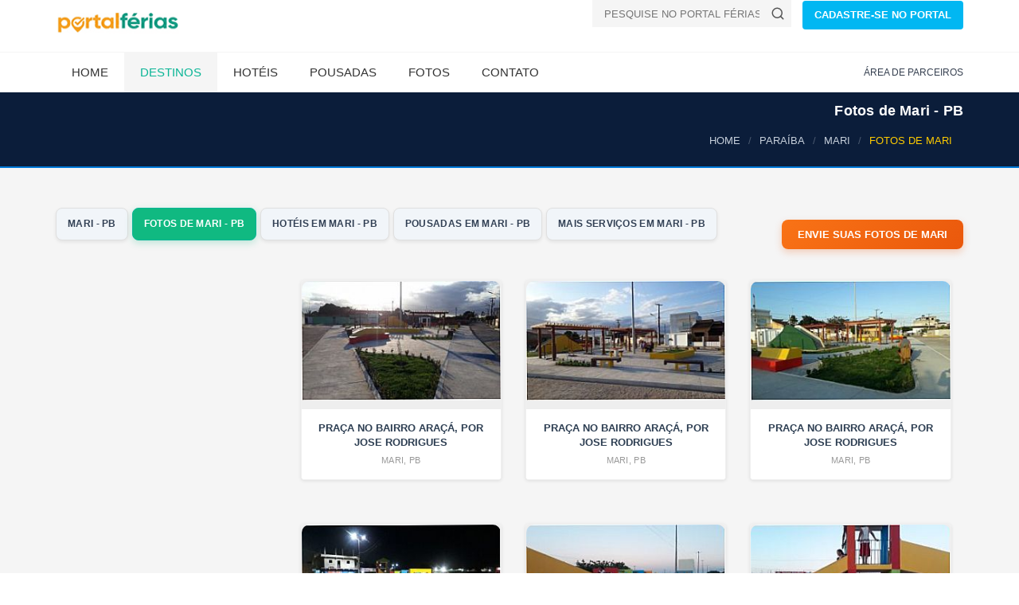

--- FILE ---
content_type: text/html; Charset=ISO-8859-1
request_url: https://www.ferias.tur.br/fotos/4985/mari-pb.html
body_size: 5859
content:

<!DOCTYPE html>
<html lang="pt-BR">
<head>

    <!-- Preload fontes para melhorar o LCP -->
    
    <link rel="preconnect" href="https://www.ferias.tur.br" crossorigin>



    <!-- Page Title -->
    <title>Fotos da cidade de Mari - PB</title>
	<link rel="canonical" href="https://www.ferias.tur.br/fotos/4985/mari-pb.html" /><link rel="next" href="https://www.ferias.tur.br/fotos/4985/2/mari-pb.html" />
    <!-- Meta Tags -->

	<meta name="GOOGLEBOT" content="index,follow">
	<meta name="robots" content="index,follow">

	<meta name="description" content="Fotos de Mari, Paraíba atualizadas. Venha conhecer a cidade de Mari, PB. Grande acervo de imagens enviadas por internautas.">

	<meta name="keywords" content="fotos de Mari, fotos Mari, Mari PB, informações turisticas, férias, turismo" />

    <meta charset="UTF-8">

    <meta name="viewport" content="width=device-width, initial-scale=1.0">

    <!-- Theme Styles -->
    
    <!-- Prioriza download -->
    <link rel="preload" href="/css/estrutura.css" as="style">

    <!-- Aplica imediatamente sem depender de JS -->
    <link rel="stylesheet" href="/css/estrutura.css">
    
    <link rel="preload" href="/css/moderno.css" as="style">
    <link rel="stylesheet" href="/css/moderno.css">
	

    <script>
document.addEventListener("DOMContentLoaded", function() {
    const lazyImages = document.querySelectorAll("img[data-src]");
    const imageObserver = new IntersectionObserver((entries, observer) => {
        entries.forEach(entry => {
            if (entry.isIntersecting) {
                const img = entry.target;
                img.src = img.getAttribute("data-src");
                img.removeAttribute("data-src");
                observer.unobserve(img);
            }
        });
    });

    lazyImages.forEach(img => {
        imageObserver.observe(img);
    });
});
	</script>

    
<!-- Favicon padrÃ£o -->
<link rel="icon" href="/favicon.ico" type="image/x-icon">

<!-- PNGs para navegadores -->
<link rel="icon" type="image/png" sizes="32x32" href="/favicon-32x32.png">
<link rel="icon" type="image/png" sizes="16x16" href="/favicon-16x16.png">

<!-- Apple Touch Icon (iPhone/iPad) -->
<link rel="apple-touch-icon" sizes="180x180" href="/apple-touch-icon.png">

<!-- Android / Chrome -->
<link rel="icon" type="image/png" sizes="192x192" href="/android-chrome-192x192.png">
<link rel="icon" type="image/png" sizes="512x512" href="/android-chrome-512x512.png">


    

    <link rel="preload" as="image" href="https://www.ferias.tur.br/images/logo.png" fetchpriority="high">
    <link rel="preload" as="image" href="https://www.ferias.tur.br/imagens/fundo-fluido.jpg" fetchpriority="high">


</head>
<body>
    <div id="page-wrapper">
        <header id="header" class="navbar-static-top style4">
            <div class="container">
                <div class="navbar-brand">
                        <a href="https://www.ferias.tur.br/" title="Portal Férias">
                            <img src="/images/logo.png" width="156" height="28" alt="Portal Férias" fetchpriority="high" />
                        </a>
                </div>


<div class="pull-right hidden-mobile">
  <form class="quick-search" action="https://www.ferias.tur.br/pesquisa.asp" id="cse-search-box">
    <input type="hidden" name="cx" value="partner-pub-4739353572905087:5172071258" />
    <input type="hidden" name="cof" value="FORID:10" />
    <input type="hidden" name="ie" value="UTF-8" />
    <div class="with-icon">
      <input type="text" class="input-text" value="" name="cidade" id="cidade" placeholder="PESQUISE NO PORTAL FÉRIAS!" />
      <button class="icon" type="submit" name="sa" aria-label="Buscar">
        <svg xmlns="http://www.w3.org/2000/svg" width="18" height="18" viewBox="0 0 24 24" fill="none" stroke="#555555" stroke-width="2" stroke-linecap="round" stroke-linejoin="round">
          <circle cx="11" cy="11" r="8"></circle>
          <line x1="21" y1="21" x2="16.65" y2="16.65"></line>
        </svg>
      </button>
    </div>
  </form>

  <a href="/passo1.asp" class="button btn-medium sky-blue1">CADASTRE-SE NO PORTAL</a>
</div>

            </div>


<button type="button" class="mobile-menu-toggle" data-toggle="collapse" data-target="#mobile-menu-01" aria-label="Abrir menu">
  <svg xmlns="http://www.w3.org/2000/svg" width="22" height="22" viewBox="0 0 100 80" fill="#ffffff">
    <rect width="100" height="10"></rect>
    <rect y="30" width="100" height="10"></rect>
    <rect y="60" width="100" height="10"></rect>
  </svg>
</button>


            <div class="main-navigation">
                <div class="container">
                    <nav id="main-menu" role="navigation">
                        <ul class="menu">
                            <li class="menu-item-has-children">
                                <a href="https://www.ferias.tur.br/">Home</a>
                            </li>

                            <li class="active menu-item-has-children megamenu-menu">
                                <a href="/estado/">Destinos</a>
                                <div class="megamenu-wrapper container" data-items-per-column="9">
                                    <div class="megamenu-holder">
                                        <ul class="megamenu">
                                            <li class="menu-item-has-children">
                                                <a href="#">Região Norte</a>
                                                <ul class="clearfix">
													<li><a href="/estado/AM/">Amazonas</a></li>
													<li><a href="/estado/RR/">Roraima</a></li>
													<li><a href="/estado/AP/">Amapá</a></li>
													<li><a href="/estado/PA/">Pará</a></li>
													<li><a href="/estado/TO/">Tocantins</a></li>
													<li><a href="/estado/RO/">Rondônia</a></li>
													<li><a href="/estado/AC/">Acre</a></li>
                                                </ul>
                                            </li>
                                            <li class="menu-item-has-children">
                                                <a href="#">Região Nordeste</a>
                                                <ul class="clearfix">
													<li><a href="/estado/MA/">Maranhão</a></li>
													<li><a href="/estado/PI/">Piauí</a></li>
													<li><a href="/estado/CE/">Ceará</a></li>
													<li><a href="/estado/RN/">Rio Grande do Norte</a></li>
													<li><a href="/estado/PE/">Pernambuco</a></li>
													<li><a href="/estado/PB/">Paraíba</a></li>
													<li><a href="/estado/SE/">Sergipe</a></li>
													<li><a href="/estado/AL/">Alagoas</a></li>
													<li><a href="/estado/BA/">Bahia</a></li>
                                                </ul>
                                            </li>
                                            <li class="menu-item-has-children">
                                                <a href="#">Região Centro-Oeste</a>
                                                <ul class="clearfix">
													<li><a href="/estado/MT/">Mato Grosso</a></li>
													<li><a href="/estado/MS/">Mato Grosso do Sul</a></li>
													<li><a href="/estado/GO/">Goiás</a></li>
                                                    <li><a href="/estado/DF/">Distrito Federal</a></li>
                                                </ul>
                                            </li>
											<li class="menu-item-has-children">
                                                <a href="#">Região Sudeste</a>
                                                <ul class="clearfix">
													<li><a href="/estado/SP/">São Paulo</a></li>
													<li><a href="/estado/RJ/">Rio de Janeiro</a></li>
													<li><a href="/estado/ES/">Espírito Santo</a></li>
													<li><a href="/estado/MG/">Minas Gerais</a></li>
                                                </ul>
                                            </li>
											<li class="menu-item-has-children">
                                                <a href="#">Região Sul</a>
                                                <ul class="clearfix">
													<li><a href="/estado/PR/">Paraná</a></li>
													<li><a href="/estado/RS/">Rio Grande do Sul</a></li>
													<li><a href="/estado/SC/">Santa Catarina</a></li>
                                                </ul>
                                            </li>
                                        </ul>
                                    </div>
                                </div>
                            </li>

                            <li class="menu-item-has-children">
                                <a href="/hoteis/">Hotéis</a>
                            </li>
                            <li class="menu-item-has-children">
                                <a href="/pousadas/">Pousadas</a>
                            </li>
                            <li class="menu-item-has-children">
                                <a href="/fotos/">Fotos</a>
                            </li>
                            <li class="menu-item-has-children">
                                <a href="/contato.asp">Contato</a>
                            </li>
                        </ul>
                    </nav>
                    <div class="topnav">
                        <ul class="quick-menu pull-right clearfix">
                            <li><a href="https://clientes.ferias.tur.br/" target="_blank">ÁREA DE PARCEIROS</a></li>
                       </ul>
                    </div>
                </div>
            </div>

            <nav id="mobile-menu-01" class="mobile-menu collapse">
                <ul id="mobile-primary-menu" class="menu">
                            <li class="menu-item-has-children">
                                <a href="https://www.ferias.tur.br/">Home</a>
                            </li>

                            <li class="active menu-item-has-children">
                                <a href="/estado/">Estados do Brasil</a>
                            </li>

                            <li class="menu-item-has-children">
                                <a href="/hoteis/">Hotéis</a>
                            </li>
                            <li class="menu-item-has-children">
                                <a href="/pousadas/">Pousadas</a>
                            </li>
                            <li class="menu-item-has-children">
                                <a href="/fotos/">Fotos</a>
                            </li>
                            <li class="menu-item-has-children">
                                <a href="/contato.asp">Contato</a>
                            </li>
                </ul>

                <ul class="mobile-topnav container">
                	<li><a href="/passo1.asp">CADASTRE-SE NO PORTAL</a></li>
                    <li><a href="https://clientes.ferias.tur.br/" target="_blank">ÁREA DE PARCEIROS</a></li>
                </ul>

            </nav>
        </header>
        

<!-- Breadcrumb padronizado no estilo moderno -->
<div class="page-header-modern">
  <div class="container">
    <div class="page-header-title">
      <h1>Fotos de Mari - PB</h1>
    </div>

    <ol itemscope itemtype="https://schema.org/BreadcrumbList" class="breadcrumb-modern">
      <li itemprop="itemListElement" itemscope itemtype="https://schema.org/ListItem">
        <a itemprop="item" href="/"><span itemprop="name">HOME</span></a>
        <meta itemprop="position" content="1">
      </li>
      <li itemprop="itemListElement" itemscope itemtype="https://schema.org/ListItem">
        <a itemprop="item" href="/estado/PB/"><span itemprop="name">PARAÍBA</span></a>
        <meta itemprop="position" content="2">
      </li>
      <li itemprop="itemListElement" itemscope itemtype="https://schema.org/ListItem">
        <a itemprop="item" href="/cidade/4985/mari-pb.html">
          <span itemprop="name">MARI</span>
        </a>
        <meta itemprop="position" content="3">
      </li>
      <li class="active" itemprop="itemListElement" itemscope itemtype="https://schema.org/ListItem">
        <span itemprop="name">FOTOS DE MARI</span>
        <meta itemprop="position" content="4">
      </li>
    </ol>
  </div>
</div>



        <section id="content">
            <div class="container">
                <div id="main">
                <div class="col-sm-9">
<div class="gallery-header">
  <div class="gallery-filter-modern">
    <a href="/cidade/4985/mari-pb.html" class="filter-btn">Mari - PB</a>
    <a href="/fotos/4985/mari-pb.html" class="filter-btn active">Fotos de Mari - PB</a>
    <a href="/hoteis/4985/mari-pb.html" class="filter-btn">Hotéis em Mari - PB</a>
    <a href="/pousadas/4985/mari-pb.html" class="filter-btn">Pousadas em Mari - PB</a>
    <a href="/outros/4985/mari-pb.html" class="filter-btn">Mais Serviços em Mari - PB</a>
  </div>

  <div class="photo-upload-btn-inline">
    <form action="/enviafoto.asp" target="_blank" method="POST" name="frm1" id="frm1">
      <input name="localidade" type="hidden" value="4985">
      <button type="submit" class="btn-upload">ENVIE SUAS FOTOS DE MARI</button>
    </form>
  </div>
</div>


<div class="hotel-hero hero-premium hotel-hero-mobile-only" style="--bg:url('https://www.ferias.tur.br/imagens/fundo-fluido.jpg')">
  <div class="hero-overlay"></div>
  <div class="hero-content">
    
    <h1>Mari - PB</h1>
    <p class="hero-location">Brasil</p>

  </div>
</div>




                </div>
                    <div class="items-container row add-clearfix image-box style9">


                        <div class="col-sms-6 col-sm-6 col-md-3">
<ins class="adsbygoogle"
     style="display:inline-block;width:300px;height:1050px"
     data-ad-client="ca-pub-4739353572905087"
     data-ad-slot="9911691765"></ins>
<script>
(adsbygoogle = window.adsbygoogle || []).push({});
</script>
                        </div>
	<div class='col-sms-6 col-sm-6 col-md-9'>
<div class="col-sms-6 col-sm-6 col-md-4 modern-gallery-item">
  <article class="gallery-card">
    <figure class="gallery-thumb">
      <a class='simple-ajax hover-effect' href="/fotogr/182267/pracanobairroaracaporjoserodrigues/mari/"><img src='https://www.ferias.tur.br/thumbnail/4985/270/160/n_mari-pb-20200925_162217.jpg' width='270' height='160' alt='Mari - Praça no Bairro Araçá, Por Jose Rodrigues' loading='lazy' border=0></a>
    </figure>
    <div class="gallery-details">
      <h3 class="gallery-title">Praça no Bairro Araçá, Por Jose Rodrigues</h3>
      <small class="gallery-location">Mari, PB</small>
    </div>
  </article>
</div>

<div class="col-sms-6 col-sm-6 col-md-4 modern-gallery-item">
  <article class="gallery-card">
    <figure class="gallery-thumb">
      <a class='simple-ajax hover-effect' href="/fotogr/182266/pracanobairroaracaporjoserodrigues/mari/"><img src='https://www.ferias.tur.br/thumbnail/4985/270/160/n_mari-pb-20200925_162258.jpg' width='270' height='160' alt='Mari - Praça no Bairro Araçá, Por Jose Rodrigues' loading='lazy' border=0></a>
    </figure>
    <div class="gallery-details">
      <h3 class="gallery-title">Praça no Bairro Araçá, Por Jose Rodrigues</h3>
      <small class="gallery-location">Mari, PB</small>
    </div>
  </article>
</div>

<div class="col-sms-6 col-sm-6 col-md-4 modern-gallery-item">
  <article class="gallery-card">
    <figure class="gallery-thumb">
      <a class='simple-ajax hover-effect' href="/fotogr/182265/pracanobairroaracaporjoserodrigues/mari/"><img src='https://www.ferias.tur.br/thumbnail/4985/270/160/n_mari-pb-20200925_162347.jpg' width='270' height='160' alt='Mari - Praça no Bairro Araçá, Por Jose Rodrigues' loading='lazy' border=0></a>
    </figure>
    <div class="gallery-details">
      <h3 class="gallery-title">Praça no Bairro Araçá, Por Jose Rodrigues</h3>
      <small class="gallery-location">Mari, PB</small>
    </div>
  </article>
</div>

<div class="col-sms-6 col-sm-6 col-md-4 modern-gallery-item">
  <article class="gallery-card">
    <figure class="gallery-thumb">
      <a class='simple-ajax hover-effect' href="/fotogr/182264/parqueinfantilporjoserodrigues/mari/"><img src='https://www.ferias.tur.br/thumbnail/4985/270/160/n_mari-pb-20201103_175301.jpg' width='270' height='160' alt='Mari - parque infantil, Por jose Rodrigues' loading='lazy' border=0></a>
    </figure>
    <div class="gallery-details">
      <h3 class="gallery-title">parque infantil, Por jose Rodrigues</h3>
      <small class="gallery-location">Mari, PB</small>
    </div>
  </article>
</div>

<div class="col-sms-6 col-sm-6 col-md-4 modern-gallery-item">
  <article class="gallery-card">
    <figure class="gallery-thumb">
      <a class='simple-ajax hover-effect' href="/fotogr/182263/parqueinfantilporjoserodrigues/mari/"><img src='https://www.ferias.tur.br/thumbnail/4985/270/160/n_mari-pb-20201105_171758.jpg' width='270' height='160' alt='Mari - parque infantil, Por jose Rodrigues' loading='lazy' border=0></a>
    </figure>
    <div class="gallery-details">
      <h3 class="gallery-title">parque infantil, Por jose Rodrigues</h3>
      <small class="gallery-location">Mari, PB</small>
    </div>
  </article>
</div>

<div class="col-sms-6 col-sm-6 col-md-4 modern-gallery-item">
  <article class="gallery-card">
    <figure class="gallery-thumb">
      <a class='simple-ajax hover-effect' href="/fotogr/182262/parqueinfantilporjoserodrigues/mari/"><img src='https://www.ferias.tur.br/thumbnail/4985/270/160/n_mari-pb-20201105_171800.jpg' width='270' height='160' alt='Mari - parque infantil, Por jose Rodrigues' loading='lazy' border=0></a>
    </figure>
    <div class="gallery-details">
      <h3 class="gallery-title">parque infantil, Por jose Rodrigues</h3>
      <small class="gallery-location">Mari, PB</small>
    </div>
  </article>
</div>

<div class="col-sms-6 col-sm-6 col-md-4 modern-gallery-item">
  <article class="gallery-card">
    <figure class="gallery-thumb">
      <a class='simple-ajax hover-effect' href="/fotogr/182261/parqueinfantilporjoserodrigues/mari/"><img src='https://www.ferias.tur.br/thumbnail/4985/270/160/n_mari-pb-20201106_200842.jpg' width='270' height='160' alt='Mari - parque infantil, Por jose Rodrigues' loading='lazy' border=0></a>
    </figure>
    <div class="gallery-details">
      <h3 class="gallery-title">parque infantil, Por jose Rodrigues</h3>
      <small class="gallery-location">Mari, PB</small>
    </div>
  </article>
</div>

<div class="col-sms-6 col-sm-6 col-md-4 modern-gallery-item">
  <article class="gallery-card">
    <figure class="gallery-thumb">
      <a class='simple-ajax hover-effect' href="/fotogr/182260/pracadobairrovermelhoporjoserodrigues/mari/"><img src='https://www.ferias.tur.br/thumbnail/4985/270/160/n_mari-pb-20201107_115154.jpg' width='270' height='160' alt='Mari - Praça do Bairro Vermelho, Por Jose Rodrigues' loading='lazy' border=0></a>
    </figure>
    <div class="gallery-details">
      <h3 class="gallery-title">Praça do Bairro Vermelho, Por Jose Rodrigues</h3>
      <small class="gallery-location">Mari, PB</small>
    </div>
  </article>
</div>

<div class="col-sms-6 col-sm-6 col-md-4 modern-gallery-item">
  <article class="gallery-card">
    <figure class="gallery-thumb">
      <a class='simple-ajax hover-effect' href="/fotogr/182259/pracadobairrovermelhoporjoserodrigues/mari/"><img src='https://www.ferias.tur.br/thumbnail/4985/270/160/n_mari-pb-20201110_101229.jpg' width='270' height='160' alt='Mari - Praça do Bairro Vermelho, Por Jose Rodrigues' loading='lazy' border=0></a>
    </figure>
    <div class="gallery-details">
      <h3 class="gallery-title">Praça do Bairro Vermelho, Por Jose Rodrigues</h3>
      <small class="gallery-location">Mari, PB</small>
    </div>
  </article>
</div>

<div class="col-sms-6 col-sm-6 col-md-4 modern-gallery-item">
  <article class="gallery-card">
    <figure class="gallery-thumb">
      <a class='simple-ajax hover-effect' href="/fotogr/175460/imagensdacidadedemari-pb/mari/"><img src='https://www.ferias.tur.br/thumbnail/4985/270/160/n_mari-01.jpg' width='270' height='160' alt='Mari - Imagens da cidade de Mari - PB' loading='lazy' border=0></a>
    </figure>
    <div class="gallery-details">
      <h3 class="gallery-title">Imagens da cidade de Mari - PB</h3>
      <small class="gallery-location">Mari, PB</small>
    </div>
  </article>
</div>

<div class="col-sms-6 col-sm-6 col-md-4 modern-gallery-item">
  <article class="gallery-card">
    <figure class="gallery-thumb">
      <a class='simple-ajax hover-effect' href="/fotogr/174217/mari-pb-entradadacidade-fotoportalumaricom/mari/"><img src='https://www.ferias.tur.br/thumbnail/4985/270/160/n_mari-pb-entrada-da-cidade-foto.portalumari.com-2.jpg' width='270' height='160' alt='Mari - Mari-PB-Entrada da cidade-Foto:portalumari.com ' loading='lazy' border=0></a>
    </figure>
    <div class="gallery-details">
      <h3 class="gallery-title">Mari-PB-Entrada da cidade-Foto:portalumari.com </h3>
      <small class="gallery-location">Mari, PB</small>
    </div>
  </article>
</div>

<div class="col-sms-6 col-sm-6 col-md-4 modern-gallery-item">
  <article class="gallery-card">
    <figure class="gallery-thumb">
      <a class='simple-ajax hover-effect' href="/fotogr/146911/mari-pb-matrizdosagradocoracaodejesus-fotootaciliobenicio/mari/"><img src='https://www.ferias.tur.br/thumbnail/4985/270/160/n_mari-pb-matriz-do-sagrado-coracao-de-jesus-fotootacilio-benicio-2.jpg' width='270' height='160' alt='Mari - Marí-PB-Matriz do Sagrado coração de Jesus-Foto:OTACÍLIO BENÍCIO ' loading='lazy' border=0></a>
    </figure>
    <div class="gallery-details">
      <h3 class="gallery-title">Marí-PB-Matriz do Sagrado coração de Jesus-Foto:OTACÍLIO BENÍCIO </h3>
      <small class="gallery-location">Mari, PB</small>
    </div>
  </article>
</div>

<div class="col-sms-6 col-sm-6 col-md-4 modern-gallery-item">
  <article class="gallery-card">
    <figure class="gallery-thumb">
      <a class='simple-ajax hover-effect' href="/fotogr/146910/mari-pb-hospitalsantacecilia-fotoadervalmendesdefigueiredo/mari/"><img src='https://www.ferias.tur.br/thumbnail/4985/270/160/n_mari-pb-hospital-santa-cruz-fotoadervalmendes-de-figueiredo.jpg' width='270' height='160' alt='Mari - Marí-PB-Hospital Santa Cecília-Foto:adervalmendes de figueiredo' loading='lazy' border=0></a>
    </figure>
    <div class="gallery-details">
      <h3 class="gallery-title">Marí-PB-Hospital Santa Cecília-Foto:adervalmendes de figueiredo</h3>
      <small class="gallery-location">Mari, PB</small>
    </div>
  </article>
</div>

<div class="col-sms-6 col-sm-6 col-md-4 modern-gallery-item">
  <article class="gallery-card">
    <figure class="gallery-thumb">
      <a class='simple-ajax hover-effect' href="/fotogr/146909/mari-pb-entradaprincipaldacidade-fotoronalddlima/mari/"><img src='https://www.ferias.tur.br/thumbnail/4985/270/160/n_mari-pb-entrada-principal-da-cidade-fotoronalddlima.jpg' width='270' height='160' alt='Mari - Marí-PB-Entrada principal da cidade-Foto:Ronalddlima' loading='lazy' border=0></a>
    </figure>
    <div class="gallery-details">
      <h3 class="gallery-title">Marí-PB-Entrada principal da cidade-Foto:Ronalddlima</h3>
      <small class="gallery-location">Mari, PB</small>
    </div>
  </article>
</div>

<div class="col-sms-6 col-sm-6 col-md-4 modern-gallery-item">
  <article class="gallery-card">
    <figure class="gallery-thumb">
      <a class='simple-ajax hover-effect' href="/fotogr/146908/mari-pb-coretonapracadamatriz-fotoronalddlima/mari/"><img src='https://www.ferias.tur.br/thumbnail/4985/270/160/n_mari-pb-coreto-na-praca-da-matriz-fotoronalddlima.jpg' width='270' height='160' alt='Mari - Marí-PB-Coreto na Praça da Matriz-Foto:Ronalddlima' loading='lazy' border=0></a>
    </figure>
    <div class="gallery-details">
      <h3 class="gallery-title">Marí-PB-Coreto na Praça da Matriz-Foto:Ronalddlima</h3>
      <small class="gallery-location">Mari, PB</small>
    </div>
  </article>
</div>

<div class="col-sms-6 col-sm-6 col-md-4 modern-gallery-item">
  <article class="gallery-card">
    <figure class="gallery-thumb">
      <a class='simple-ajax hover-effect' href="/fotogr/146907/mari-pb-sitioemarearural-fotoronalddlima/mari/"><img src='https://www.ferias.tur.br/thumbnail/4985/270/160/n_mari-pb-sitio-em-area-rural-fotoronalddlima.jpg' width='270' height='160' alt='Mari - Marí-PB-Sítio em área rural-Foto:Ronalddlima' loading='lazy' border=0></a>
    </figure>
    <div class="gallery-details">
      <h3 class="gallery-title">Marí-PB-Sítio em área rural-Foto:Ronalddlima</h3>
      <small class="gallery-location">Mari, PB</small>
    </div>
  </article>
</div>

<div class="col-sms-6 col-sm-6 col-md-4 modern-gallery-item">
  <article class="gallery-card">
    <figure class="gallery-thumb">
      <a class='simple-ajax hover-effect' href="/fotogr/146906/mari-pb-avenidaprincipal-fotootaciliobenicio/mari/"><img src='https://www.ferias.tur.br/thumbnail/4985/270/160/n_mari-pb-avenida-principal-fotootacilio-benicio.jpg' width='270' height='160' alt='Mari - Marí-PB-Avenida principal-Foto:OTACÍLIO BENÍCIO' loading='lazy' border=0></a>
    </figure>
    <div class="gallery-details">
      <h3 class="gallery-title">Marí-PB-Avenida principal-Foto:OTACÍLIO BENÍCIO</h3>
      <small class="gallery-location">Mari, PB</small>
    </div>
  </article>
</div>

<div class="col-sms-6 col-sm-6 col-md-4 modern-gallery-item">
  <article class="gallery-card">
    <figure class="gallery-thumb">
      <a class='simple-ajax hover-effect' href="/fotogr/146905/mari-pb-estacaorodoviaria-fotootaciliobenicio/mari/"><img src='https://www.ferias.tur.br/thumbnail/4985/270/160/n_mari-pb-estacao-rodoviaria-fotootacilio-benicio.jpg' width='270' height='160' alt='Mari - Marí-PB-Estação Rodoviária-Foto:OTACÍLIO BENÍCIO' loading='lazy' border=0></a>
    </figure>
    <div class="gallery-details">
      <h3 class="gallery-title">Marí-PB-Estação Rodoviária-Foto:OTACÍLIO BENÍCIO</h3>
      <small class="gallery-location">Mari, PB</small>
    </div>
  </article>
</div>


                    </div>
                    </div>
                    <ul class="pagination moderna">

<li class='prev disabled'><a href='#'>Anterior</a></li><li class='active'><a href='#'>1</a></li><li><a href='/fotos/4985/2/mari-pb.html'>2</a></li><li class='next'><a href='/fotos/4985/2/mari-pb.html'>Próximo</a></li>


                    </ul>



  <div class="photo-upload-btn-inline">
    <form action="/enviafoto.asp" target="_blank" method="POST" name="frm1" id="frm1">
      <input name="localidade" type="hidden" value="4985">
      <button type="submit" class="btn-upload">PUBLIQUE SUAS FOTOS DA LOCALIDADE MARI</button>
    </form>
  </div>


	

                </div>
            </div>
        </section>


<center>
<!-- FOOTER-SHADOW -->
<ins class="adsbygoogle"
     style="display:block"
     data-ad-client="ca-pub-4739353572905087"
     data-ad-slot="8850767243"
     data-ad-format="auto"
     data-full-width-responsive="true"></ins>
<script>
(adsbygoogle = window.adsbygoogle || []).push({});
</script>
<center><img src="/imagens/banner_shadow.png" loading="lazy" alt="banner" width="60%" height="31px"></center>
</center>
<footer id="footer-modern">
  <div class="footer-main">
    <div class="container">
      <div class="row">

        <!-- Coluna Descubra -->
        <div class="col-xs-12 col-sm-6 col-md-3">
          <h3 class="footer-title">Descubra</h3>
          <ul class="footer-links">
            <li><a href="https://www.ferias.tur.br/">Home</a></li>
            <li><a href="/estado/">Estados do Brasil</a></li>
            <li><a href="/contato.asp">Contato</a></li>
            <li><a href="/passo1.asp">Cadastre-se</a></li>
            <li><a href="https://clientes.ferias.tur.br/" target="_blank">Área de Parceiros</a></li>
            <li><a href="/enviafoto.asp">Envie suas Fotos</a></li>
          </ul>
        </div>

        <!-- Coluna Social -->
        <div class="col-xs-12 col-sm-6 col-md-3">
          
        </div>

        <div class="col-xs-12 col-sm-6 col-md-3">
          <!-- espaço para futuros links ou feed -->
        </div>

        <div class="col-xs-12 col-sm-6 col-md-3">
          <!-- espaço adicional -->
        </div>

      </div>
    </div>
  </div>

  <div class="footer-bottom">
    <div class="container footer-bottom-content">
      <a href="/index.asp" class="footer-logo">
        <img src="/images/logo.png" alt="Portal Férias" width="156" height="30" loading="lazy">
      </a>
      <p class="footer-copy">© 2026 Portal Férias</p>
      <a href="#" id="back-to-top" class="footer-top-btn">?</a>
    </div>
  </div>
</footer>
    </div>


<!-- jQuery obrigatório para o popup -->
<script src="https://code.jquery.com/jquery-3.6.0.min.js" defer></script>

<!-- Magnific Popup -->
<link rel="stylesheet" href="/magnifc-assets/magnific-popup.css">
<script src="/magnifc-assets/jquery.magnific-popup.js" defer></script>

<!-- Inicialização IMEDIATA do popup -->
<script>
document.addEventListener("DOMContentLoaded", function () {
    jQuery('.simple-ajax').magnificPopup({
        type: 'iframe',
        alignTop: true,
        gallery: { enabled: true },
        overflowY: 'scroll'
    });
});
</script>


    <!-- CSS for IE -->
    <!--[if lte IE 9]>
        <link rel="stylesheet" type="text/css" href="/css/ie.css" />
    <![endif]-->


    <!-- HTML5 shim and Respond.js IE8 support of HTML5 elements and media queries -->
    <!--[if lt IE 9]>
      <script type='text/javascript' src="https://html5shiv.googlecode.com/svn/trunk/html5.js"></script>
      <script type='text/javascript' src="https://cdnjs.cloudflare.com/ajax/libs/respond.js/1.4.2/respond.js"></script>
    <![endif]-->


<script src="/js/megamenu.js" defer></script>



<script>
window.addEventListener("load", function () {

    // ATRASO em milissegundos (5 segundos)
    const delay = 3000;

    setTimeout(() => {

        // cria o script do Adsense
        const s = document.createElement("script");
        s.src = "//pagead2.googlesyndication.com/pagead/js/adsbygoogle.js";
        s.async = true;

        // adiciona no HEAD
        document.head.appendChild(s);

        // quando carregar, inicia AutoAds
        s.onload = () => {
            console.log("AdSense carregado com atraso.");
            (window.adsbygoogle = window.adsbygoogle || []).push({
                google_ad_client: "ca-pub-473935572905087",
                enable_page_level_ads: true
            });
        };

    }, delay);

});
</script>



<script>
  window.addEventListener('load', function () {
    setTimeout(function () {

      // cria script do gtag
      var g = document.createElement('script');
      g.src = "https://www.googletagmanager.com/gtag/js?id=G-XP856J1DRL";
      g.async = true;
      document.body.appendChild(g);

      // inicia o GA quando o script carregar
      g.onload = function () {
        window.dataLayer = window.dataLayer || [];
        function gtag(){ dataLayer.push(arguments); }
        gtag('js', new Date());
        gtag('config', 'G-XP856J1DRL', {
          page_path: window.location.pathname
        });
      };

    }, 2500); // 2.5 segundos depois da página terminar de carregar
  });
</script>




<script defer src="https://static.cloudflareinsights.com/beacon.min.js/vcd15cbe7772f49c399c6a5babf22c1241717689176015" integrity="sha512-ZpsOmlRQV6y907TI0dKBHq9Md29nnaEIPlkf84rnaERnq6zvWvPUqr2ft8M1aS28oN72PdrCzSjY4U6VaAw1EQ==" data-cf-beacon='{"version":"2024.11.0","token":"9d180236a17b44998d7f790b0cd52da2","server_timing":{"name":{"cfCacheStatus":true,"cfEdge":true,"cfExtPri":true,"cfL4":true,"cfOrigin":true,"cfSpeedBrain":true},"location_startswith":null}}' crossorigin="anonymous"></script>
</body>
</html>

